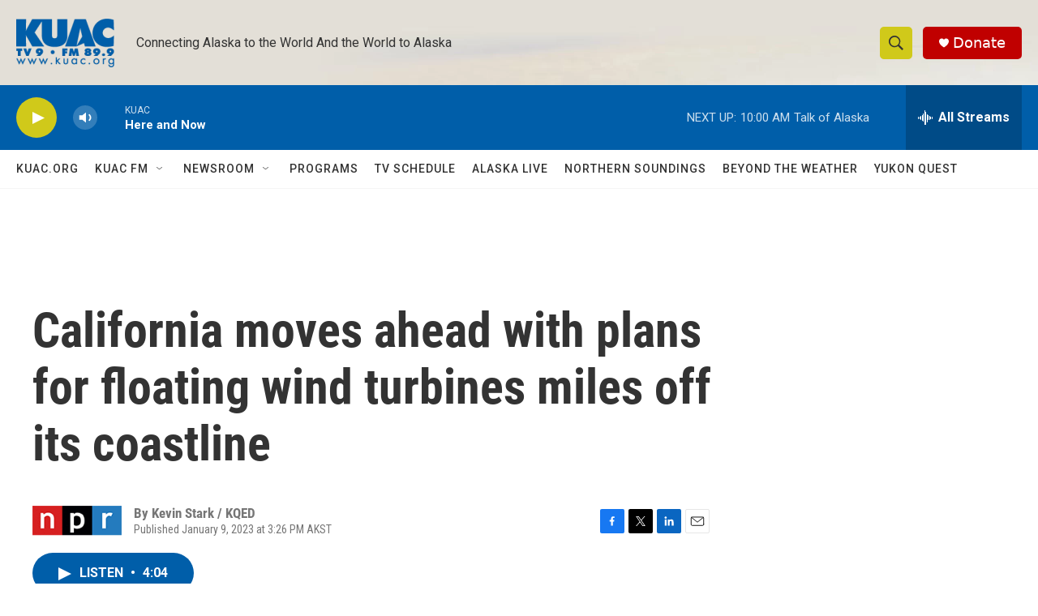

--- FILE ---
content_type: text/html; charset=utf-8
request_url: https://www.google.com/recaptcha/api2/aframe
body_size: 268
content:
<!DOCTYPE HTML><html><head><meta http-equiv="content-type" content="text/html; charset=UTF-8"></head><body><script nonce="YY8MaK3L8U_1fyQUqkf5Iw">/** Anti-fraud and anti-abuse applications only. See google.com/recaptcha */ try{var clients={'sodar':'https://pagead2.googlesyndication.com/pagead/sodar?'};window.addEventListener("message",function(a){try{if(a.source===window.parent){var b=JSON.parse(a.data);var c=clients[b['id']];if(c){var d=document.createElement('img');d.src=c+b['params']+'&rc='+(localStorage.getItem("rc::a")?sessionStorage.getItem("rc::b"):"");window.document.body.appendChild(d);sessionStorage.setItem("rc::e",parseInt(sessionStorage.getItem("rc::e")||0)+1);localStorage.setItem("rc::h",'1768930713299');}}}catch(b){}});window.parent.postMessage("_grecaptcha_ready", "*");}catch(b){}</script></body></html>